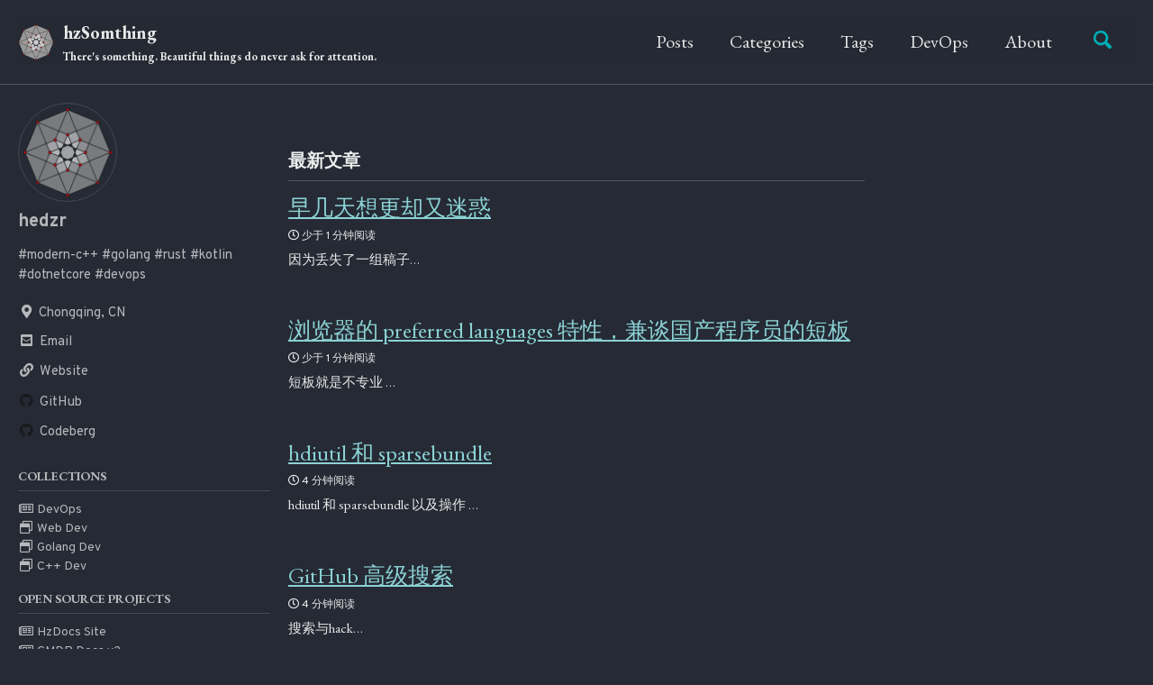

--- FILE ---
content_type: text/html; charset=utf-8
request_url: https://hedzr.com/page4/
body_size: 12883
content:
<!doctype html>
<!--
  Minimal Mistakes Jekyll Theme 4.19.3 by Michael Rose
  Copyright 2013-2019 Michael Rose - mademistakes.com | @mmistakes
  Free for personal and commercial use under the MIT license
  https://github.com/mmistakes/minimal-mistakes/blob/master/LICENSE
-->
<html lang="zh" class="no-js">
  <head>
    <meta charset="utf-8">

<!-- begin _includes/seo.html --><title>hzSomthing - 页面 4</title>
<meta name="description" content="There’s something, recording by hedzr.">


  <meta name="author" content="hedzr">


<meta property="og:type" content="website">
<meta property="og:locale" content="zh_CN">
<meta property="og:site_name" content="hzSomthing">
<meta property="og:title" content="hzSomthing">
<meta property="og:url" content="https://hedzr.com/page4/">


  <meta property="og:description" content="There’s something, recording by hedzr.">



  <meta property="og:image" content="https://hedzr.com/assets/appicons/favicon-tw-128.png">



  <meta name="twitter:site" content="@hedzr13">
  <meta name="twitter:title" content="hzSomthing">
  <meta name="twitter:description" content="There’s something, recording by hedzr.">
  <meta name="twitter:url" content="https://hedzr.com/page4/">

  
    <meta name="twitter:card" content="summary">
    
      <meta name="twitter:image" content="https://hedzr.com/assets/appicons/favicon-tw-128.png">
    
  

  







  

  


<link rel="canonical" href="https://hedzr.com/page4/">


  <link rel="prev" href="https://hedzr.com/page3/">


  <link rel="next" href="https://hedzr.com/page5/">


<script type="application/ld+json">
  {
    "@context": "https://schema.org",
    
      "@type": "Person",
      "name": "hedzr",
      "url": "https://hedzr.com/"
    
  }
</script>






<!-- end _includes/seo.html -->


<link href="/feed.xml" type="application/atom+xml" rel="alternate" title="hzSomthing Feed">

<!-- https://t.co/dKP3o1e -->
<meta name="viewport" content="width=device-width, initial-scale=1.0">

<script>
  document.documentElement.className = document.documentElement.className.replace(/\bno-js\b/g, '') + ' js ';
</script>

<!-- For all browsers -->
<link rel="stylesheet" href="/assets/css/main.css?t=.13941367">
<link rel="stylesheet" href="https://cdn.jsdelivr.net/npm/@fortawesome/fontawesome-free@5/css/all.min.css">

<!--[if IE]>
  <style>
    /* old IE unsupported flexbox fixes */
    .greedy-nav .site-title {
      padding-right: 3em;
    }
    .greedy-nav button {
      position: absolute;
      top: 0;
      right: 0;
      height: 100%;
    }
  </style>
<![endif]-->


    <!-- start custom head snippets -->

<!-- <link rel="preconnect" href="https://fonts.googleapis.com">
<link rel="preconnect" href="https://fonts.gstatic.com" crossorigin>
<link href="https://fonts.googleapis.com/css2?family=Gayathri:wght@100;400;700&family=Merriweather:ital,wght@0,300;0,400;0,700;0,900;1,300;1,400;1,700;1,900&family=Overpass:ital,wght@0,100;0,200;0,300;0,400;0,500;0,600;0,700;1,100;1,200;1,300;1,400;1,500;1,600;1,700&family=Playfair+Display:ital,wght@0,400;0,500;0,600;0,700;0,800;0,900;1,400;1,500;1,600;1,700;1,800;1,900&display=swap" rel="stylesheet"> -->
<!--
  family=Abhaya+Libre:wght@400;500;600;700;800&family=Alegreya:ital,wght@0,400;0,500;0,600;0,700;0,800;0,900;1,400;1,500;1,600;1,700;1,800;1,900&family=Cormorant+Garamond:ital,wght@0,300;0,400;0,500;0,600;0,700;1,300;1,400;1,500;1,600;1,700&
  @import url('https://fonts.googleapis.com/css2?family=Gayathri:wght@100;400;700&family=Merriweather:ital,wght@0,300;0,400;0,700;0,900;1,300;1,400;1,700;1,900&family=Overpass:ital,wght@0,100;0,200;0,300;0,400;0,600;0,700;0,800;0,900;1,100;1,200;1,300;1,400;1,600;1,700;1,800;1,900&family=Playfair+Display:ital,wght@0,400;0,500;0,600;0,700;0,800;0,900;1,400;1,500;1,600;1,700;1,800;1,900&display=swap');
-->
<!-- <link href="//db.onlinewebfonts.com/c/2bdc8fe82a76b8d30126b56a085ac763?family=Copernicus" rel="stylesheet" type="text/css"/> -->

<!-- insert favicons. use https://realfavicongenerator.net/ -->
<link rel="apple-touch-icon" sizes="57x57" href="/assets/appicons/apple-icon-57x57.png?v=1.67">
<link rel="apple-touch-icon" sizes="60x60" href="/assets/appicons/apple-icon-60x60.png?v=1.67">
<link rel="apple-touch-icon" sizes="72x72" href="/assets/appicons/apple-icon-72x72.png?v=1.67">
<link rel="apple-touch-icon" sizes="76x76" href="/assets/appicons/apple-icon-76x76.png?v=1.67">
<link rel="apple-touch-icon" sizes="114x114" href="/assets/appicons/apple-icon-114x114.png?v=1.67">
<link rel="apple-touch-icon" sizes="120x120" href="/assets/appicons/apple-icon-120x120.png?v=1.67">
<link rel="apple-touch-icon" sizes="144x144" href="/assets/appicons/apple-icon-144x144.png?v=1.67">
<link rel="apple-touch-icon" sizes="152x152" href="/assets/appicons/apple-icon-152x152.png?v=1.67">
<link rel="apple-touch-icon" sizes="180x180" href="/assets/appicons/apple-icon-180x180.png?v=1.67">
<link rel="icon" type="image/png" sizes="192x192"  href="/assets/appicons/android-icon-192x192.png?v=1.67">
<link rel="icon" type="image/png" sizes="32x32" href="/assets/appicons/favicon-32x32.png?v=1.67">
<link rel="icon" type="image/png" sizes="96x96" href="/assets/appicons/favicon-96x96.png?v=1.67">
<link rel="icon" type="image/png" sizes="16x16" href="/assets/appicons/favicon-16x16.png?v=1.67">
<link rel="manifest" href="/assets/appicons/manifest.json?v=1.67">
<meta name="msapplication-TileColor" content="#f1f1f3">
<meta name="msapplication-TileImage" content="/assets/appicons/ms-icon-144x144.png?v=1.67">
<meta name="theme-color" content="#f1f1f3">
<link rel="mask-icon" href="/assets/appicons/safari-pinned-tab.svg?v=0.01" color="#f1f1f3">

<!-- <script data-ad-client="ca-pub-9244986357511612" async src="https://pagead2.googlesyndication.com/pagead/js/adsbygoogle.js"></script> -->
<script async src="https://pagead2.googlesyndication.com/pagead/js/adsbygoogle.js?client=ca-pub-9244986357511612" crossorigin="anonymous"></script>
<script async src="https://fundingchoicesmessages.google.com/i/pub-9244986357511612?ers=1" nonce="G1ygYzUjXTZC_shbzvaBNQ"></script><script nonce="G1ygYzUjXTZC_shbzvaBNQ">(function() {function signalGooglefcPresent() {if (!window.frames['googlefcPresent']) {if (document.body) {const iframe = document.createElement('iframe'); iframe.style = 'width: 0; height: 0; border: none; z-index: -1000; left: -1000px; top: -1000px;'; iframe.style.display = 'none'; iframe.name = 'googlefcPresent'; document.body.appendChild(iframe);} else {setTimeout(signalGooglefcPresent, 0);}}}signalGooglefcPresent();})();</script>
<script>(function(){'use strict';function aa(a){var b=0;return function(){return b<a.length?{done:!1,value:a[b++]}:{done:!0}}}var ba="function"==typeof Object.defineProperties?Object.defineProperty:function(a,b,c){if(a==Array.prototype||a==Object.prototype)return a;a[b]=c.value;return a};
  function ea(a){a=["object"==typeof globalThis&&globalThis,a,"object"==typeof window&&window,"object"==typeof self&&self,"object"==typeof global&&global];for(var b=0;b<a.length;++b){var c=a[b];if(c&&c.Math==Math)return c}throw Error("Cannot find global object");}var fa=ea(this);function ha(a,b){if(b)a:{var c=fa;a=a.split(".");for(var d=0;d<a.length-1;d++){var e=a[d];if(!(e in c))break a;c=c[e]}a=a[a.length-1];d=c[a];b=b(d);b!=d&&null!=b&&ba(c,a,{configurable:!0,writable:!0,value:b})}}
  var ia="function"==typeof Object.create?Object.create:function(a){function b(){}b.prototype=a;return new b},l;if("function"==typeof Object.setPrototypeOf)l=Object.setPrototypeOf;else{var m;a:{var ja={a:!0},ka={};try{ka.__proto__=ja;m=ka.a;break a}catch(a){}m=!1}l=m?function(a,b){a.__proto__=b;if(a.__proto__!==b)throw new TypeError(a+" is not extensible");return a}:null}var la=l;
  function n(a,b){a.prototype=ia(b.prototype);a.prototype.constructor=a;if(la)la(a,b);else for(var c in b)if("prototype"!=c)if(Object.defineProperties){var d=Object.getOwnPropertyDescriptor(b,c);d&&Object.defineProperty(a,c,d)}else a[c]=b[c];a.A=b.prototype}function ma(){for(var a=Number(this),b=[],c=a;c<arguments.length;c++)b[c-a]=arguments[c];return b}
  var na="function"==typeof Object.assign?Object.assign:function(a,b){for(var c=1;c<arguments.length;c++){var d=arguments[c];if(d)for(var e in d)Object.prototype.hasOwnProperty.call(d,e)&&(a[e]=d[e])}return a};ha("Object.assign",function(a){return a||na});/*
  
   Copyright The Closure Library Authors.
   SPDX-License-Identifier: Apache-2.0
  */
  var p=this||self;function q(a){return a};var t,u;a:{for(var oa=["CLOSURE_FLAGS"],v=p,x=0;x<oa.length;x++)if(v=v[oa[x]],null==v){u=null;break a}u=v}var pa=u&&u[610401301];t=null!=pa?pa:!1;var z,qa=p.navigator;z=qa?qa.userAgentData||null:null;function A(a){return t?z?z.brands.some(function(b){return(b=b.brand)&&-1!=b.indexOf(a)}):!1:!1}function B(a){var b;a:{if(b=p.navigator)if(b=b.userAgent)break a;b=""}return-1!=b.indexOf(a)};function C(){return t?!!z&&0<z.brands.length:!1}function D(){return C()?A("Chromium"):(B("Chrome")||B("CriOS"))&&!(C()?0:B("Edge"))||B("Silk")};var ra=C()?!1:B("Trident")||B("MSIE");!B("Android")||D();D();B("Safari")&&(D()||(C()?0:B("Coast"))||(C()?0:B("Opera"))||(C()?0:B("Edge"))||(C()?A("Microsoft Edge"):B("Edg/"))||C()&&A("Opera"));var sa={},E=null;var ta="undefined"!==typeof Uint8Array,ua=!ra&&"function"===typeof btoa;var F="function"===typeof Symbol&&"symbol"===typeof Symbol()?Symbol():void 0,G=F?function(a,b){a[F]|=b}:function(a,b){void 0!==a.g?a.g|=b:Object.defineProperties(a,{g:{value:b,configurable:!0,writable:!0,enumerable:!1}})};function va(a){var b=H(a);1!==(b&1)&&(Object.isFrozen(a)&&(a=Array.prototype.slice.call(a)),I(a,b|1))}
  var H=F?function(a){return a[F]|0}:function(a){return a.g|0},J=F?function(a){return a[F]}:function(a){return a.g},I=F?function(a,b){a[F]=b}:function(a,b){void 0!==a.g?a.g=b:Object.defineProperties(a,{g:{value:b,configurable:!0,writable:!0,enumerable:!1}})};function wa(){var a=[];G(a,1);return a}function xa(a,b){I(b,(a|0)&-99)}function K(a,b){I(b,(a|34)&-73)}function L(a){a=a>>11&1023;return 0===a?536870912:a};var M={};function N(a){return null!==a&&"object"===typeof a&&!Array.isArray(a)&&a.constructor===Object}var O,ya=[];I(ya,39);O=Object.freeze(ya);var P;function Q(a,b){P=b;a=new a(b);P=void 0;return a}
  function R(a,b,c){null==a&&(a=P);P=void 0;if(null==a){var d=96;c?(a=[c],d|=512):a=[];b&&(d=d&-2095105|(b&1023)<<11)}else{if(!Array.isArray(a))throw Error();d=H(a);if(d&64)return a;d|=64;if(c&&(d|=512,c!==a[0]))throw Error();a:{c=a;var e=c.length;if(e){var f=e-1,g=c[f];if(N(g)){d|=256;b=(d>>9&1)-1;e=f-b;1024<=e&&(za(c,b,g),e=1023);d=d&-2095105|(e&1023)<<11;break a}}b&&(g=(d>>9&1)-1,b=Math.max(b,e-g),1024<b&&(za(c,g,{}),d|=256,b=1023),d=d&-2095105|(b&1023)<<11)}}I(a,d);return a}
  function za(a,b,c){for(var d=1023+b,e=a.length,f=d;f<e;f++){var g=a[f];null!=g&&g!==c&&(c[f-b]=g)}a.length=d+1;a[d]=c};function Aa(a){switch(typeof a){case "number":return isFinite(a)?a:String(a);case "boolean":return a?1:0;case "object":if(a&&!Array.isArray(a)&&ta&&null!=a&&a instanceof Uint8Array){if(ua){for(var b="",c=0,d=a.length-10240;c<d;)b+=String.fromCharCode.apply(null,a.subarray(c,c+=10240));b+=String.fromCharCode.apply(null,c?a.subarray(c):a);a=btoa(b)}else{void 0===b&&(b=0);if(!E){E={};c="ABCDEFGHIJKLMNOPQRSTUVWXYZabcdefghijklmnopqrstuvwxyz0123456789".split("");d=["+/=","+/","-_=","-_.","-_"];for(var e=
  0;5>e;e++){var f=c.concat(d[e].split(""));sa[e]=f;for(var g=0;g<f.length;g++){var h=f[g];void 0===E[h]&&(E[h]=g)}}}b=sa[b];c=Array(Math.floor(a.length/3));d=b[64]||"";for(e=f=0;f<a.length-2;f+=3){var k=a[f],w=a[f+1];h=a[f+2];g=b[k>>2];k=b[(k&3)<<4|w>>4];w=b[(w&15)<<2|h>>6];h=b[h&63];c[e++]=g+k+w+h}g=0;h=d;switch(a.length-f){case 2:g=a[f+1],h=b[(g&15)<<2]||d;case 1:a=a[f],c[e]=b[a>>2]+b[(a&3)<<4|g>>4]+h+d}a=c.join("")}return a}}return a};function Ba(a,b,c){a=Array.prototype.slice.call(a);var d=a.length,e=b&256?a[d-1]:void 0;d+=e?-1:0;for(b=b&512?1:0;b<d;b++)a[b]=c(a[b]);if(e){b=a[b]={};for(var f in e)Object.prototype.hasOwnProperty.call(e,f)&&(b[f]=c(e[f]))}return a}function Da(a,b,c,d,e,f){if(null!=a){if(Array.isArray(a))a=e&&0==a.length&&H(a)&1?void 0:f&&H(a)&2?a:Ea(a,b,c,void 0!==d,e,f);else if(N(a)){var g={},h;for(h in a)Object.prototype.hasOwnProperty.call(a,h)&&(g[h]=Da(a[h],b,c,d,e,f));a=g}else a=b(a,d);return a}}
  function Ea(a,b,c,d,e,f){var g=d||c?H(a):0;d=d?!!(g&32):void 0;a=Array.prototype.slice.call(a);for(var h=0;h<a.length;h++)a[h]=Da(a[h],b,c,d,e,f);c&&c(g,a);return a}function Fa(a){return a.s===M?a.toJSON():Aa(a)};function Ga(a,b,c){c=void 0===c?K:c;if(null!=a){if(ta&&a instanceof Uint8Array)return b?a:new Uint8Array(a);if(Array.isArray(a)){var d=H(a);if(d&2)return a;if(b&&!(d&64)&&(d&32||0===d))return I(a,d|34),a;a=Ea(a,Ga,d&4?K:c,!0,!1,!0);b=H(a);b&4&&b&2&&Object.freeze(a);return a}a.s===M&&(b=a.h,c=J(b),a=c&2?a:Q(a.constructor,Ha(b,c,!0)));return a}}function Ha(a,b,c){var d=c||b&2?K:xa,e=!!(b&32);a=Ba(a,b,function(f){return Ga(f,e,d)});G(a,32|(c?2:0));return a};function Ia(a,b){a=a.h;return Ja(a,J(a),b)}function Ja(a,b,c,d){if(-1===c)return null;if(c>=L(b)){if(b&256)return a[a.length-1][c]}else{var e=a.length;if(d&&b&256&&(d=a[e-1][c],null!=d))return d;b=c+((b>>9&1)-1);if(b<e)return a[b]}}function Ka(a,b,c,d,e){var f=L(b);if(c>=f||e){e=b;if(b&256)f=a[a.length-1];else{if(null==d)return;f=a[f+((b>>9&1)-1)]={};e|=256}f[c]=d;e&=-1025;e!==b&&I(a,e)}else a[c+((b>>9&1)-1)]=d,b&256&&(d=a[a.length-1],c in d&&delete d[c]),b&1024&&I(a,b&-1025)}
  function La(a,b){var c=Ma;var d=void 0===d?!1:d;var e=a.h;var f=J(e),g=Ja(e,f,b,d);var h=!1;if(null==g||"object"!==typeof g||(h=Array.isArray(g))||g.s!==M)if(h){var k=h=H(g);0===k&&(k|=f&32);k|=f&2;k!==h&&I(g,k);c=new c(g)}else c=void 0;else c=g;c!==g&&null!=c&&Ka(e,f,b,c,d);e=c;if(null==e)return e;a=a.h;f=J(a);f&2||(g=e,c=g.h,h=J(c),g=h&2?Q(g.constructor,Ha(c,h,!1)):g,g!==e&&(e=g,Ka(a,f,b,e,d)));return e}function Na(a,b){a=Ia(a,b);return null==a||"string"===typeof a?a:void 0}
  function Oa(a,b){a=Ia(a,b);return null!=a?a:0}function S(a,b){a=Na(a,b);return null!=a?a:""};function T(a,b,c){this.h=R(a,b,c)}T.prototype.toJSON=function(){var a=Ea(this.h,Fa,void 0,void 0,!1,!1);return Pa(this,a,!0)};T.prototype.s=M;T.prototype.toString=function(){return Pa(this,this.h,!1).toString()};
  function Pa(a,b,c){var d=a.constructor.v,e=L(J(c?a.h:b)),f=!1;if(d){if(!c){b=Array.prototype.slice.call(b);var g;if(b.length&&N(g=b[b.length-1]))for(f=0;f<d.length;f++)if(d[f]>=e){Object.assign(b[b.length-1]={},g);break}f=!0}e=b;c=!c;g=J(a.h);a=L(g);g=(g>>9&1)-1;for(var h,k,w=0;w<d.length;w++)if(k=d[w],k<a){k+=g;var r=e[k];null==r?e[k]=c?O:wa():c&&r!==O&&va(r)}else h||(r=void 0,e.length&&N(r=e[e.length-1])?h=r:e.push(h={})),r=h[k],null==h[k]?h[k]=c?O:wa():c&&r!==O&&va(r)}d=b.length;if(!d)return b;
  var Ca;if(N(h=b[d-1])){a:{var y=h;e={};c=!1;for(var ca in y)Object.prototype.hasOwnProperty.call(y,ca)&&(a=y[ca],Array.isArray(a)&&a!=a&&(c=!0),null!=a?e[ca]=a:c=!0);if(c){for(var rb in e){y=e;break a}y=null}}y!=h&&(Ca=!0);d--}for(;0<d;d--){h=b[d-1];if(null!=h)break;var cb=!0}if(!Ca&&!cb)return b;var da;f?da=b:da=Array.prototype.slice.call(b,0,d);b=da;f&&(b.length=d);y&&b.push(y);return b};function Qa(a){return function(b){if(null==b||""==b)b=new a;else{b=JSON.parse(b);if(!Array.isArray(b))throw Error(void 0);G(b,32);b=Q(a,b)}return b}};function Ra(a){this.h=R(a)}n(Ra,T);var Sa=Qa(Ra);var U;function V(a){this.g=a}V.prototype.toString=function(){return this.g+""};var Ta={};function Ua(){return Math.floor(2147483648*Math.random()).toString(36)+Math.abs(Math.floor(2147483648*Math.random())^Date.now()).toString(36)};function Va(a,b){b=String(b);"application/xhtml+xml"===a.contentType&&(b=b.toLowerCase());return a.createElement(b)}function Wa(a){this.g=a||p.document||document}Wa.prototype.appendChild=function(a,b){a.appendChild(b)};/*
  
   SPDX-License-Identifier: Apache-2.0
  */
  function Xa(a,b){a.src=b instanceof V&&b.constructor===V?b.g:"type_error:TrustedResourceUrl";var c,d;(c=(b=null==(d=(c=(a.ownerDocument&&a.ownerDocument.defaultView||window).document).querySelector)?void 0:d.call(c,"script[nonce]"))?b.nonce||b.getAttribute("nonce")||"":"")&&a.setAttribute("nonce",c)};function Ya(a){a=void 0===a?document:a;return a.createElement("script")};function Za(a,b,c,d,e,f){try{var g=a.g,h=Ya(g);h.async=!0;Xa(h,b);g.head.appendChild(h);h.addEventListener("load",function(){e();d&&g.head.removeChild(h)});h.addEventListener("error",function(){0<c?Za(a,b,c-1,d,e,f):(d&&g.head.removeChild(h),f())})}catch(k){f()}};var $a=p.atob("aHR0cHM6Ly93d3cuZ3N0YXRpYy5jb20vaW1hZ2VzL2ljb25zL21hdGVyaWFsL3N5c3RlbS8xeC93YXJuaW5nX2FtYmVyXzI0ZHAucG5n"),ab=p.atob("WW91IGFyZSBzZWVpbmcgdGhpcyBtZXNzYWdlIGJlY2F1c2UgYWQgb3Igc2NyaXB0IGJsb2NraW5nIHNvZnR3YXJlIGlzIGludGVyZmVyaW5nIHdpdGggdGhpcyBwYWdlLg=="),bb=p.atob("RGlzYWJsZSBhbnkgYWQgb3Igc2NyaXB0IGJsb2NraW5nIHNvZnR3YXJlLCB0aGVuIHJlbG9hZCB0aGlzIHBhZ2Uu");function db(a,b,c){this.i=a;this.l=new Wa(this.i);this.g=null;this.j=[];this.m=!1;this.u=b;this.o=c}
  function eb(a){if(a.i.body&&!a.m){var b=function(){fb(a);p.setTimeout(function(){return gb(a,3)},50)};Za(a.l,a.u,2,!0,function(){p[a.o]||b()},b);a.m=!0}}
  function fb(a){for(var b=W(1,5),c=0;c<b;c++){var d=X(a);a.i.body.appendChild(d);a.j.push(d)}b=X(a);b.style.bottom="0";b.style.left="0";b.style.position="fixed";b.style.width=W(100,110).toString()+"%";b.style.zIndex=W(2147483544,2147483644).toString();b.style["background-color"]=hb(249,259,242,252,219,229);b.style["box-shadow"]="0 0 12px #888";b.style.color=hb(0,10,0,10,0,10);b.style.display="flex";b.style["justify-content"]="center";b.style["font-family"]="Roboto, Arial";c=X(a);c.style.width=W(80,
  85).toString()+"%";c.style.maxWidth=W(750,775).toString()+"px";c.style.margin="24px";c.style.display="flex";c.style["align-items"]="flex-start";c.style["justify-content"]="center";d=Va(a.l.g,"IMG");d.className=Ua();d.src=$a;d.alt="Warning icon";d.style.height="24px";d.style.width="24px";d.style["padding-right"]="16px";var e=X(a),f=X(a);f.style["font-weight"]="bold";f.textContent=ab;var g=X(a);g.textContent=bb;Y(a,e,f);Y(a,e,g);Y(a,c,d);Y(a,c,e);Y(a,b,c);a.g=b;a.i.body.appendChild(a.g);b=W(1,5);for(c=
  0;c<b;c++)d=X(a),a.i.body.appendChild(d),a.j.push(d)}function Y(a,b,c){for(var d=W(1,5),e=0;e<d;e++){var f=X(a);b.appendChild(f)}b.appendChild(c);c=W(1,5);for(d=0;d<c;d++)e=X(a),b.appendChild(e)}function W(a,b){return Math.floor(a+Math.random()*(b-a))}function hb(a,b,c,d,e,f){return"rgb("+W(Math.max(a,0),Math.min(b,255)).toString()+","+W(Math.max(c,0),Math.min(d,255)).toString()+","+W(Math.max(e,0),Math.min(f,255)).toString()+")"}function X(a){a=Va(a.l.g,"DIV");a.className=Ua();return a}
  function gb(a,b){0>=b||null!=a.g&&0!=a.g.offsetHeight&&0!=a.g.offsetWidth||(ib(a),fb(a),p.setTimeout(function(){return gb(a,b-1)},50))}
  function ib(a){var b=a.j;var c="undefined"!=typeof Symbol&&Symbol.iterator&&b[Symbol.iterator];if(c)b=c.call(b);else if("number"==typeof b.length)b={next:aa(b)};else throw Error(String(b)+" is not an iterable or ArrayLike");for(c=b.next();!c.done;c=b.next())(c=c.value)&&c.parentNode&&c.parentNode.removeChild(c);a.j=[];(b=a.g)&&b.parentNode&&b.parentNode.removeChild(b);a.g=null};function jb(a,b,c,d,e){function f(k){document.body?g(document.body):0<k?p.setTimeout(function(){f(k-1)},e):b()}function g(k){k.appendChild(h);p.setTimeout(function(){h?(0!==h.offsetHeight&&0!==h.offsetWidth?b():a(),h.parentNode&&h.parentNode.removeChild(h)):a()},d)}var h=kb(c);f(3)}function kb(a){var b=document.createElement("div");b.className=a;b.style.width="1px";b.style.height="1px";b.style.position="absolute";b.style.left="-10000px";b.style.top="-10000px";b.style.zIndex="-10000";return b};function Ma(a){this.h=R(a)}n(Ma,T);function lb(a){this.h=R(a)}n(lb,T);var mb=Qa(lb);function nb(a){a=Na(a,4)||"";if(void 0===U){var b=null;var c=p.trustedTypes;if(c&&c.createPolicy){try{b=c.createPolicy("goog#html",{createHTML:q,createScript:q,createScriptURL:q})}catch(d){p.console&&p.console.error(d.message)}U=b}else U=b}a=(b=U)?b.createScriptURL(a):a;return new V(a,Ta)};function ob(a,b){this.m=a;this.o=new Wa(a.document);this.g=b;this.j=S(this.g,1);this.u=nb(La(this.g,2));this.i=!1;b=nb(La(this.g,13));this.l=new db(a.document,b,S(this.g,12))}ob.prototype.start=function(){pb(this)};
  function pb(a){qb(a);Za(a.o,a.u,3,!1,function(){a:{var b=a.j;var c=p.btoa(b);if(c=p[c]){try{var d=Sa(p.atob(c))}catch(e){b=!1;break a}b=b===Na(d,1)}else b=!1}b?Z(a,S(a.g,14)):(Z(a,S(a.g,8)),eb(a.l))},function(){jb(function(){Z(a,S(a.g,7));eb(a.l)},function(){return Z(a,S(a.g,6))},S(a.g,9),Oa(a.g,10),Oa(a.g,11))})}function Z(a,b){a.i||(a.i=!0,a=new a.m.XMLHttpRequest,a.open("GET",b,!0),a.send())}function qb(a){var b=p.btoa(a.j);a.m[b]&&Z(a,S(a.g,5))};(function(a,b){p[a]=function(){var c=ma.apply(0,arguments);p[a]=function(){};b.apply(null,c)}})("__h82AlnkH6D91__",function(a){"function"===typeof window.atob&&(new ob(window,mb(window.atob(a)))).start()});}).call(this);
  
  window.__h82AlnkH6D91__("[base64]/[base64]/[base64]/[base64]");</script>
  
<!-- Cloudflare Web Analytics --><script defer src='https://static.cloudflareinsights.com/beacon.min.js' data-cf-beacon='{"token": "7681cbee52cc43e39060f9e3fda7a815"}'></script><!-- End Cloudflare Web Analytics -->

<!-- end custom head snippets -->
  </head>

  <body class="layout--home">
    <nav class="skip-links">
  <h2 class="screen-reader-text">Skip links</h2>
  <ul>
    <li><a href="#site-nav" class="screen-reader-shortcut">Skip to primary navigation</a></li>
    <li><a href="#main" class="screen-reader-shortcut">Skip to content</a></li>
    <li><a href="#footer" class="screen-reader-shortcut">Skip to footer</a></li>
  </ul>
</nav>

    <!--[if lt IE 9]>
<div class="notice--danger align-center" style="margin: 0;">You are using an <strong>outdated</strong> browser. Please <a href="https://browsehappy.com/">upgrade your browser</a> to improve your experience.</div>
<![endif]-->

    

<div class="masthead">
  <div class="masthead__inner-wrap">
    <div class="masthead__menu">
      <nav id="site-nav" class="greedy-nav">
        
          <a class="site-logo" href="/"><img src="/assets/images/88x88.logo.png" alt=""></a>
        
        <a class="site-title" href="/">
          hzSomthing
          <span class="site-subtitle">There's something. Beautiful things do never ask for attention.</span>
        </a>
        <ul class="visible-links"><li class="masthead__menu-item">
              <a href="/year-archive/">Posts</a>
            </li><li class="masthead__menu-item">
              <a href="/categories/">Categories</a>
            </li><li class="masthead__menu-item">
              <a href="/tags/">Tags</a>
            </li><li class="masthead__menu-item">
              <a href="/devops/">DevOps</a>
            </li><li class="masthead__menu-item">
              <a href="/about">About</a>
            </li></ul>
        
        <button class="search__toggle" type="button">
          <span class="visually-hidden">Toggle search</span>
          <svg class="icon" width="16" height="16" xmlns="http://www.w3.org/2000/svg" viewBox="0 0 15.99 16">
            <path d="M15.5,13.12L13.19,10.8a1.69,1.69,0,0,0-1.28-.55l-0.06-.06A6.5,6.5,0,0,0,5.77,0,6.5,6.5,0,0,0,2.46,11.59a6.47,6.47,0,0,0,7.74.26l0.05,0.05a1.65,1.65,0,0,0,.5,1.24l2.38,2.38A1.68,1.68,0,0,0,15.5,13.12ZM6.4,2A4.41,4.41,0,1,1,2,6.4,4.43,4.43,0,0,1,6.4,2Z" transform="translate(-.01)"></path>
          </svg>
        </button>
        
        <button class="greedy-nav__toggle hidden" type="button">
          <span class="visually-hidden">切换菜单</span>
          <div class="navicon"></div>
        </button>
        <ul class="hidden-links hidden"></ul>
      </nav>
    </div>
  </div>
</div>


    <div class="initial-content">
      


  


<div id="main" role="main">
  
  <div class="sidebar sticky">
  


<div itemscope itemtype="https://schema.org/Person">

  
    <div class="author__avatar">
      
        <img src="https://avatars1.githubusercontent.com/u/12786150?s=400&v=4" alt="hedzr" itemprop="image">
      
    </div>
  

  <div class="author__content">
    
      <h3 class="author__name" itemprop="name">hedzr</h3>
    
    
      <div class="author__bio" itemprop="description">
        <p>#modern-c++ #golang #rust #kotlin #dotnetcore #devops</p>

      </div>
    
  </div>

  <div class="author__urls-wrapper">
    <button class="btn btn--inverse">关注</button>
    <ul class="author__urls social-icons">
      
        <li itemprop="homeLocation" itemscope itemtype="https://schema.org/Place">
          <i class="fas fa-fw fa-map-marker-alt" aria-hidden="true"></i> <span itemprop="name">Chongqing, CN</span>
        </li>
      

      
        
          
            <li><a href="/cdn-cgi/l/email-protection#177f72736d65577362747c3974787a" rel="nofollow noopener noreferrer"><i class="fas fa-fw fa-envelope-square" aria-hidden="true"></i><span class="label">Email</span></a></li>
          
        
          
            <li><a href="https://hedzr.com" rel="nofollow noopener noreferrer"><i class="fas fa-fw fa-link" aria-hidden="true"></i><span class="label">Website</span></a></li>
          
        
          
        
          
        
          
            <li><a href="https://github.com/hedzr" rel="nofollow noopener noreferrer"><i class="fab fa-fw fa-github" aria-hidden="true"></i><span class="label">GitHub</span></a></li>
          
        
          
            <li><a href="https://codeberg.org/hedzr" rel="nofollow noopener noreferrer"><i class="fab fa-fw fa-github" aria-hidden="true"></i><span class="label">Codeberg</span></a></li>
          
        
          
        
      

      

      

      

      

      

      

      

      

      

      

      

      

      

      

      

      

      

      

      

      

      

      

      

      

      <!--
  <li>
    <a href="http://link-to-whatever-social-network.com/user/" itemprop="sameAs" rel="nofollow noopener noreferrer">
      <i class="fas fa-fw" aria-hidden="true"></i> Custom Social Profile Link
    </a>
  </li>
-->
    </ul>
  </div>
</div>

  
    
      
      
      
      
    
    
      

<nav class="nav__list">
  
  <input id="ac-toc" name="accordion-toc" type="checkbox" />
  <label for="ac-toc">切换菜单</label>
  <ul class="nav__items">
    
      <li>
        
          <span class="nav__sub-title">Collections</span>
        

        
        <ul>
          
            <a href="/devops/">
              <li>
              <i class="far fa-fw fa-newspaper" aria-hidden="true"></i>
              
              DevOps</a></li>
          
            <a href="/web-dev/">
              <li>
              <i class="far fa-fw fa-window-restore" aria-hidden="true"></i>
              
              Web Dev</a></li>
          
            <a href="/golang/">
              <li>
              <i class="far fa-fw fa-window-restore" aria-hidden="true"></i>
              
              Golang Dev</a></li>
          
            <a href="/cxx/">
              <li>
              <i class="far fa-fw fa-window-restore" aria-hidden="true"></i>
              
              C++ Dev</a></li>
          
        </ul>
        
      </li>
    
      <li>
        
          <span class="nav__sub-title">Open Source Projects</span>
        

        
        <ul>
          
            <a href="https://docs.hedzr.com/">
              <li>
              <i class="far fa-fw fa-newspaper" aria-hidden="true"></i>
              
              HzDocs Site</a></li>
          
            <a href="https://docs.hedzr.com/docs/cmdr.v2/">
              <li>
              <i class="far fa-fw fa-newspaper" aria-hidden="true"></i>
              
              CMDR Docs v2</a></li>
          
            <a href="/cmdr-docs/">
              <li>
              <i class="far fa-fw fa-newspaper" aria-hidden="true"></i>
              
              CMDR Docs v1 (Obseleted)</a></li>
          
            <a href="/mirror-list/">
              <li>
              <i class="far fa-fw fa-window-restore" aria-hidden="true"></i>
              
              Mirror-list</a></li>
          
        </ul>
        
      </li>
    
      <li>
        
          <span class="nav__sub-title">Meta</span>
        

        
        <ul>
          
            <a href="/license/">
              <li>
              <i class="far fa-fw fa-copyright" aria-hidden="true"></i>
              
              License</a></li>
          
            <a href="/terms/">
              <li>
              <i class="far fa-fw fa-flag" aria-hidden="true"></i>
              
              Terms & Privacy Policy</a></li>
          
        </ul>
        
      </li>
    
  </ul>
</nav>
    
  
  </div>



  <div class="archive">
    
      <h1 id="page-title" class="page__title"></h1>
    
    

<h3 class="archive__subtitle">最新文章</h3>




  



<div class="list__item">
  <article class="archive__item" itemscope itemtype="https://schema.org/CreativeWork">
    
    <h2 class="archive__item-title" itemprop="headline">
      
        <a href="/life/style/after-long-time-of-blocked/" rel="permalink">早几天想更却又迷惑
</a>
      
    </h2>
    
      <p class="page__meta"><i class="far fa-clock" aria-hidden="true"></i> 




  少于 1 分钟阅读

</p>
    
    <p class="archive__item-excerpt" itemprop="description">因为丢失了一组稿子…
</p>
  </article>
</div>


  



<div class="list__item">
  <article class="archive__item" itemscope itemtype="https://schema.org/CreativeWork">
    
    <h2 class="archive__item-title" itemprop="headline">
      
        <a href="/tech/nology/from-preferred-languages-we-have/" rel="permalink">浏览器的 preferred languages 特性，兼谈国产程序员的短板
</a>
      
    </h2>
    
      <p class="page__meta"><i class="far fa-clock" aria-hidden="true"></i> 




  少于 1 分钟阅读

</p>
    
    <p class="archive__item-excerpt" itemprop="description">短板就是不专业 …
</p>
  </article>
</div>


  



<div class="list__item">
  <article class="archive__item" itemscope itemtype="https://schema.org/CreativeWork">
    
    <h2 class="archive__item-title" itemprop="headline">
      
        <a href="/tech/nology/hdiutil-and-sparsebundle/" rel="permalink">hdiutil 和 sparsebundle
</a>
      
    </h2>
    
      <p class="page__meta"><i class="far fa-clock" aria-hidden="true"></i> 




  4 分钟阅读

</p>
    
    <p class="archive__item-excerpt" itemprop="description">hdiutil 和 sparsebundle 以及操作 …
</p>
  </article>
</div>


  



<div class="list__item">
  <article class="archive__item" itemscope itemtype="https://schema.org/CreativeWork">
    
    <h2 class="archive__item-title" itemprop="headline">
      
        <a href="/tech/nology/github-advanced-search/" rel="permalink">GitHub 高级搜索
</a>
      
    </h2>
    
      <p class="page__meta"><i class="far fa-clock" aria-hidden="true"></i> 




  4 分钟阅读

</p>
    
    <p class="archive__item-excerpt" itemprop="description">搜索与hack…
</p>
  </article>
</div>


  



<div class="list__item">
  <article class="archive__item" itemscope itemtype="https://schema.org/CreativeWork">
    
    <h2 class="archive__item-title" itemprop="headline">
      
        <a href="/life-style/diary/the-mid-autumn-festival-day/" rel="permalink">22中秋，自然神学
</a>
      
    </h2>
    
      <p class="page__meta"><i class="far fa-clock" aria-hidden="true"></i> 




  少于 1 分钟阅读

</p>
    
    <p class="archive__item-excerpt" itemprop="description">中秋佳节，天马行空…
</p>
  </article>
</div>


  



<div class="list__item">
  <article class="archive__item" itemscope itemtype="https://schema.org/CreativeWork">
    
    <h2 class="archive__item-title" itemprop="headline">
      
        <a href="/c++/algorithm/cxx17-trailing-return-type/" rel="permalink">cxx17 尾随返回类型
</a>
      
    </h2>
    
      <p class="page__meta"><i class="far fa-clock" aria-hidden="true"></i> 




  4 分钟阅读

</p>
    
    <p class="archive__item-excerpt" itemprop="description">C++11 起的“尾随返回类型”之我见…
</p>
  </article>
</div>


  



<div class="list__item">
  <article class="archive__item" itemscope itemtype="https://schema.org/CreativeWork">
    
    <h2 class="archive__item-title" itemprop="headline">
      
        <a href="/c++/algorithm/cxx17-thread-pool/" rel="permalink">cxx17 thread pool
</a>
      
    </h2>
    
      <p class="page__meta"><i class="far fa-clock" aria-hidden="true"></i> 




  3 分钟阅读

</p>
    
    <p class="archive__item-excerpt" itemprop="description">捞出两年多的旧文，把线程池拿来叙叙…
</p>
  </article>
</div>


  



<div class="list__item">
  <article class="archive__item" itemscope itemtype="https://schema.org/CreativeWork">
    
    <h2 class="archive__item-title" itemprop="headline">
      
        <a href="/c++/algorithm/about-legal-calendar-p6/" rel="permalink">关于历法的一系列知识整编 - P6
</a>
      
    </h2>
    
      <p class="page__meta"><i class="far fa-clock" aria-hidden="true"></i> 




  4 分钟阅读

</p>
    
    <p class="archive__item-excerpt" itemprop="description">历法知识整编 历法相关…
</p>
  </article>
</div>


  



<div class="list__item">
  <article class="archive__item" itemscope itemtype="https://schema.org/CreativeWork">
    
    <h2 class="archive__item-title" itemprop="headline">
      
        <a href="/c++/algorithm/about-legal-calendar-p5/" rel="permalink">关于历法的一系列知识整编 - P5
</a>
      
    </h2>
    
      <p class="page__meta"><i class="far fa-clock" aria-hidden="true"></i> 




  少于 1 分钟阅读

</p>
    
    <p class="archive__item-excerpt" itemprop="description">历法知识整编 授时与授时服务…
</p>
  </article>
</div>


  



<div class="list__item">
  <article class="archive__item" itemscope itemtype="https://schema.org/CreativeWork">
    
    <h2 class="archive__item-title" itemprop="headline">
      
        <a href="/c++/algorithm/about-legal-calendar-p4/" rel="permalink">关于历法的一系列知识整编 - P4
</a>
      
    </h2>
    
      <p class="page__meta"><i class="far fa-clock" aria-hidden="true"></i> 




  少于 1 分钟阅读

</p>
    
    <p class="archive__item-excerpt" itemprop="description">历法知识整编 依赖于物理量的时间标准…
</p>
  </article>
</div>




<nav class="pagination">
  
  <ul>
    
    
      
        <li><a href="/page3/">向前</a></li>
      
    

    
    
      <li><a href="/">1</a></li>
    

    
    

    
    
    

    
      
        
        
        
        <li><a href="/page2/">2</a></li>
      
    
      
        
        
        
        <li><a href="/page3/">3</a></li>
      
    
      
        <li><a href="/page4/" class="disabled current">4</a></li>
      
    
      
        
        
        
        <li><a href="/page5/">5</a></li>
      
    
      
        
        
        
        <li><a href="/page6/">6</a></li>
      
    

    
    
      <li><a href="#" class="disabled">&hellip;</a></li>
    

    
      <li><a href="/page17/">17</a></li>
    

    
    
      <li><a href="/page5/">向后</a></li>
    
  </ul>
</nav>



  </div>
</div>
    </div>

    
      <div class="search-content">
        <div class="search-content__inner-wrap"><form class="search-content__form" onkeydown="return event.key != 'Enter';">
    <label class="sr-only" for="search">
      Enter your search term...
    </label>
    <input type="search" id="search" class="search-input" tabindex="-1" placeholder="输入您要搜索的关键词..." />
  </form>
  <div id="results" class="results"></div></div>

      </div>
    

    <div id="footer" class="page__footer">
      <footer>
        <!-- start custom footer snippets -->
<script data-cfasync="false" src="/cdn-cgi/scripts/5c5dd728/cloudflare-static/email-decode.min.js"></script><script async src="https://www.googletagmanager.com/gtag/js?id=G-301DLP27SS"></script>
<script>
  window.dataLayer = window.dataLayer || [];
  function gtag(){dataLayer.push(arguments);}
  gtag('js', new Date());

  gtag('config', 'G-301DLP27SS',{
    'anonymize_ip': true,
  });
</script>
<!-- end custom footer snippets -->
        <div class="page__footer-follow">
  <ul class="social-icons">
    
      <li><strong>关注:</strong></li>
    

    
      
        
          <li><a href="https://twitter.com/hedzr13" rel="nofollow noopener noreferrer"><i class="fab fa-fw fa-twitter-square" aria-hidden="true"></i> Twitter</a></li>
        
      
        
      
        
          <li><a href="https://github.com/hedzr" rel="nofollow noopener noreferrer"><i class="fab fa-fw fa-github" aria-hidden="true"></i> GitHub</a></li>
        
      
        
          <li><a href="https://codeberg.org/hedzr" rel="nofollow noopener noreferrer"><i class="fab fa-fw fa-github" aria-hidden="true"></i> Codeberg</a></li>
        
      
        
      
        
      
        
      
    

    <li><a href="/feed.xml"><i class="fas fa-fw fa-rss-square" aria-hidden="true"></i> Feed</a></li>
  </ul>
</div>

<div class="page__footer-copyright">&copy; 2026 hedzr. 技术来自于 <a href="https://jekyllrb.com" rel="nofollow">Jekyll</a> &amp; <a href="https://mademistakes.com/work/minimal-mistakes-jekyll-theme/" rel="nofollow">Minimal Mistakes</a>.</div>

      </footer>
    </div>

    
  <script src="/assets/js/main.min.js?t=.11"></script>




<script src="/assets/js/lunr/lunr.min.js"></script>
<script src="/assets/js/lunr/lunr-store.js"></script>
<script src="/assets/js/lunr/lunr-en.js"></script>




  <script>
  var _gaq = _gaq || [];
  _gaq.push(['_setAccount', 'G-301DLP27SS']);
  
    _gaq.push(['_gat._anonymizeIp']);
  
  _gaq.push(['_trackPageview']);

  (function() {
    var ga = document.createElement('script'); ga.type = 'text/javascript'; ga.async = true;
    ga.src = ('https:' == document.location.protocol ? 'https://ssl' : 'http://www') + '.google-analytics.com/ga.js';
    var s = document.getElementsByTagName('script')[0]; s.parentNode.insertBefore(ga, s);
  })();
</script>








  </body>
</html>


--- FILE ---
content_type: text/html; charset=utf-8
request_url: https://www.google.com/recaptcha/api2/aframe
body_size: 267
content:
<!DOCTYPE HTML><html><head><meta http-equiv="content-type" content="text/html; charset=UTF-8"></head><body><script nonce="OiKb7pVS5WK2PbUxrqOADg">/** Anti-fraud and anti-abuse applications only. See google.com/recaptcha */ try{var clients={'sodar':'https://pagead2.googlesyndication.com/pagead/sodar?'};window.addEventListener("message",function(a){try{if(a.source===window.parent){var b=JSON.parse(a.data);var c=clients[b['id']];if(c){var d=document.createElement('img');d.src=c+b['params']+'&rc='+(localStorage.getItem("rc::a")?sessionStorage.getItem("rc::b"):"");window.document.body.appendChild(d);sessionStorage.setItem("rc::e",parseInt(sessionStorage.getItem("rc::e")||0)+1);localStorage.setItem("rc::h",'1769028006404');}}}catch(b){}});window.parent.postMessage("_grecaptcha_ready", "*");}catch(b){}</script></body></html>

--- FILE ---
content_type: application/javascript; charset=utf-8
request_url: https://hedzr.com/assets/js/lunr/lunr-en.js
body_size: 147
content:
var idx = lunr(function () {
  this.field('title')
  this.field('excerpt')
  this.field('categories')
  this.field('tags')
  this.ref('id')

  this.pipeline.remove(lunr.trimmer)

  for (var item in store) {
    this.add({
      title: store[item].title,
      excerpt: store[item].excerpt,
      categories: store[item].categories,
      tags: store[item].tags,
      id: item
    })
  }
});

$(document).ready(function() {
  $('input#search').on('keyup', function () {
    var resultdiv = $('#results');
    var query = $(this).val().toLowerCase();
    var result =
      idx.query(function (q) {
        query.split(lunr.tokenizer.separator).forEach(function (term) {
          q.term(term, { boost: 100 })
          if(query.lastIndexOf(" ") != query.length-1){
            q.term(term, {  usePipeline: false, wildcard: lunr.Query.wildcard.TRAILING, boost: 10 })
          }
          if (term != ""){
            q.term(term, {  usePipeline: false, editDistance: 1, boost: 1 })
          }
        })
      });
    resultdiv.empty();
    resultdiv.prepend('<p class="results__found">'+result.length+' 条记录匹配</p>');
    for (var item in result) {
      var ref = result[item].ref;
      if(store[ref].teaser){
        var searchitem =
          '<div class="list__item">'+
            '<article class="archive__item" itemscope itemtype="https://schema.org/CreativeWork">'+
              '<h2 class="archive__item-title" itemprop="headline">'+
                '<a href="'+store[ref].url+'" rel="permalink">'+store[ref].title+'</a>'+
              '</h2>'+
              '<div class="archive__item-teaser">'+
                '<img src="'+store[ref].teaser+'" alt="">'+
              '</div>'+
              '<p class="archive__item-excerpt" itemprop="description">'+store[ref].excerpt.split(" ").splice(0,20).join(" ")+'...</p>'+
            '</article>'+
          '</div>';
      }
      else{
    	  var searchitem =
          '<div class="list__item">'+
            '<article class="archive__item" itemscope itemtype="https://schema.org/CreativeWork">'+
              '<h2 class="archive__item-title" itemprop="headline">'+
                '<a href="'+store[ref].url+'" rel="permalink">'+store[ref].title+'</a>'+
              '</h2>'+
              '<p class="archive__item-excerpt" itemprop="description">'+store[ref].excerpt.split(" ").splice(0,20).join(" ")+'...</p>'+
            '</article>'+
          '</div>';
      }
      resultdiv.append(searchitem);
    }
  });
});


--- FILE ---
content_type: application/javascript; charset=utf-8
request_url: https://hedzr.com/assets/js/lunr/lunr.min.js
body_size: 7637
content:
!function(){var t,l,c,e,r,h,d,f,p,y,m,g,x,v,w,Q,k,S,E,L,b,P,T,O,I,i,n,s,z=function(e){var t=new z.Builder;return t.pipeline.add(z.trimmer,z.stopWordFilter,z.stemmer),t.searchPipeline.add(z.stemmer),e.call(t,t),t.build()};z.version="2.3.5",z.utils={},z.utils.warn=(t=this,function(e){t.console&&console.warn&&console.warn(e)}),z.utils.asString=function(e){return null==e?"":e.toString()},z.utils.clone=function(e){if(null==e)return e;for(var t=Object.create(null),r=Object.keys(e),i=0;i<r.length;i++){var n=r[i],s=e[n];if(Array.isArray(s))t[n]=s.slice();else{if("string"!=typeof s&&"number"!=typeof s&&"boolean"!=typeof s)throw new TypeError("clone is not deep and does not support nested objects");t[n]=s}}return t},z.FieldRef=function(e,t,r){this.docRef=e,this.fieldName=t,this._stringValue=r},z.FieldRef.joiner="/",z.FieldRef.fromString=function(e){var t=e.indexOf(z.FieldRef.joiner);if(-1===t)throw"malformed field ref string";var r=e.slice(0,t),i=e.slice(t+1);return new z.FieldRef(i,r,e)},z.FieldRef.prototype.toString=function(){return null==this._stringValue&&(this._stringValue=this.fieldName+z.FieldRef.joiner+this.docRef),this._stringValue},z.Set=function(e){if(this.elements=Object.create(null),e){this.length=e.length;for(var t=0;t<this.length;t++)this.elements[e[t]]=!0}else this.length=0},z.Set.complete={intersect:function(e){return e},union:function(e){return e},contains:function(){return!0}},z.Set.empty={intersect:function(){return this},union:function(e){return e},contains:function(){return!1}},z.Set.prototype.contains=function(e){return!!this.elements[e]},z.Set.prototype.intersect=function(e){var t,r,i,n=[];if(e===z.Set.complete)return this;if(e===z.Set.empty)return e;r=this.length<e.length?(t=this,e):(t=e,this),i=Object.keys(t.elements);for(var s=0;s<i.length;s++){var o=i[s];o in r.elements&&n.push(o)}return new z.Set(n)},z.Set.prototype.union=function(e){return e===z.Set.complete?z.Set.complete:e===z.Set.empty?this:new z.Set(Object.keys(this.elements).concat(Object.keys(e.elements)))},z.idf=function(e,t){var r=0;for(var i in e)"_index"!=i&&(r+=Object.keys(e[i]).length);var n=(t-r+.5)/(r+.5);return Math.log(1+Math.abs(n))},z.Token=function(e,t){this.str=e||"",this.metadata=t||{}},z.Token.prototype.toString=function(){return this.str},z.Token.prototype.update=function(e){return this.str=e(this.str,this.metadata),this},z.Token.prototype.clone=function(e){return e=e||function(e){return e},new z.Token(e(this.str,this.metadata),this.metadata)},z.tokenizer=function(e,t){if(null==e||null==e)return[];if(Array.isArray(e))return e.map(function(e){return new z.Token(z.utils.asString(e).toLowerCase(),z.utils.clone(t))});for(var r=e.toString().trim().toLowerCase(),i=r.length,n=[],s=0,o=0;s<=i;s++){var a=s-o;if(r.charAt(s).match(z.tokenizer.separator)||s==i){if(0<a){var u=z.utils.clone(t)||{};u.position=[o,a],u.index=n.length,n.push(new z.Token(r.slice(o,s),u))}o=s+1}}return n},z.tokenizer.separator=/[\s\-]+/,z.Pipeline=function(){this._stack=[]},z.Pipeline.registeredFunctions=Object.create(null),z.Pipeline.registerFunction=function(e,t){t in this.registeredFunctions&&z.utils.warn("Overwriting existing registered function: "+t),e.label=t,z.Pipeline.registeredFunctions[e.label]=e},z.Pipeline.warnIfFunctionNotRegistered=function(e){e.label&&e.label in this.registeredFunctions||z.utils.warn("Function is not registered with pipeline. This may cause problems when serialising the index.\n",e)},z.Pipeline.load=function(e){var r=new z.Pipeline;return e.forEach(function(e){var t=z.Pipeline.registeredFunctions[e];if(!t)throw new Error("Cannot load unregistered function: "+e);r.add(t)}),r},z.Pipeline.prototype.add=function(){Array.prototype.slice.call(arguments).forEach(function(e){z.Pipeline.warnIfFunctionNotRegistered(e),this._stack.push(e)},this)},z.Pipeline.prototype.after=function(e,t){z.Pipeline.warnIfFunctionNotRegistered(t);var r=this._stack.indexOf(e);if(-1==r)throw new Error("Cannot find existingFn");r+=1,this._stack.splice(r,0,t)},z.Pipeline.prototype.before=function(e,t){z.Pipeline.warnIfFunctionNotRegistered(t);var r=this._stack.indexOf(e);if(-1==r)throw new Error("Cannot find existingFn");this._stack.splice(r,0,t)},z.Pipeline.prototype.remove=function(e){var t=this._stack.indexOf(e);-1!=t&&this._stack.splice(t,1)},z.Pipeline.prototype.run=function(e){for(var t=this._stack.length,r=0;r<t;r++){for(var i=this._stack[r],n=[],s=0;s<e.length;s++){var o=i(e[s],s,e);if(void 0!==o&&""!==o)if(Array.isArray(o))for(var a=0;a<o.length;a++)n.push(o[a]);else n.push(o)}e=n}return e},z.Pipeline.prototype.runString=function(e,t){var r=new z.Token(e,t);return this.run([r]).map(function(e){return e.toString()})},z.Pipeline.prototype.reset=function(){this._stack=[]},z.Pipeline.prototype.toJSON=function(){return this._stack.map(function(e){return z.Pipeline.warnIfFunctionNotRegistered(e),e.label})},z.Vector=function(e){this._magnitude=0,this.elements=e||[]},z.Vector.prototype.positionForIndex=function(e){if(0==this.elements.length)return 0;for(var t=0,r=this.elements.length/2,i=r-t,n=Math.floor(i/2),s=this.elements[2*n];1<i&&(s<e&&(t=n),e<s&&(r=n),s!=e);)i=r-t,n=t+Math.floor(i/2),s=this.elements[2*n];return s==e?2*n:e<s?2*n:s<e?2*(n+1):void 0},z.Vector.prototype.insert=function(e,t){this.upsert(e,t,function(){throw"duplicate index"})},z.Vector.prototype.upsert=function(e,t,r){this._magnitude=0;var i=this.positionForIndex(e);this.elements[i]==e?this.elements[i+1]=r(this.elements[i+1],t):this.elements.splice(i,0,e,t)},z.Vector.prototype.magnitude=function(){if(this._magnitude)return this._magnitude;for(var e=0,t=this.elements.length,r=1;r<t;r+=2){var i=this.elements[r];e+=i*i}return this._magnitude=Math.sqrt(e)},z.Vector.prototype.dot=function(e){for(var t=0,r=this.elements,i=e.elements,n=r.length,s=i.length,o=0,a=0,u=0,l=0;u<n&&l<s;)(o=r[u])<(a=i[l])?u+=2:a<o?l+=2:o==a&&(t+=r[u+1]*i[l+1],u+=2,l+=2);return t},z.Vector.prototype.similarity=function(e){return this.dot(e)/this.magnitude()||0},z.Vector.prototype.toArray=function(){for(var e=new Array(this.elements.length/2),t=1,r=0;t<this.elements.length;t+=2,r++)e[r]=this.elements[t];return e},z.Vector.prototype.toJSON=function(){return this.elements},z.stemmer=(l={ational:"ate",tional:"tion",enci:"ence",anci:"ance",izer:"ize",bli:"ble",alli:"al",entli:"ent",eli:"e",ousli:"ous",ization:"ize",ation:"ate",ator:"ate",alism:"al",iveness:"ive",fulness:"ful",ousness:"ous",aliti:"al",iviti:"ive",biliti:"ble",logi:"log"},c={icate:"ic",ative:"",alize:"al",iciti:"ic",ical:"ic",ful:"",ness:""},e="[aeiouy]",r="[^aeiou][^aeiouy]*",h=new RegExp("^([^aeiou][^aeiouy]*)?[aeiouy][aeiou]*[^aeiou][^aeiouy]*"),d=new RegExp("^([^aeiou][^aeiouy]*)?[aeiouy][aeiou]*[^aeiou][^aeiouy]*[aeiouy][aeiou]*[^aeiou][^aeiouy]*"),f=new RegExp("^([^aeiou][^aeiouy]*)?[aeiouy][aeiou]*[^aeiou][^aeiouy]*([aeiouy][aeiou]*)?$"),p=new RegExp("^([^aeiou][^aeiouy]*)?[aeiouy]"),y=/^(.+?)(ss|i)es$/,m=/^(.+?)([^s])s$/,g=/^(.+?)eed$/,x=/^(.+?)(ed|ing)$/,v=/.$/,w=/(at|bl|iz)$/,Q=new RegExp("([^aeiouylsz])\\1$"),k=new RegExp("^"+r+e+"[^aeiouwxy]$"),S=/^(.+?[^aeiou])y$/,E=/^(.+?)(ational|tional|enci|anci|izer|bli|alli|entli|eli|ousli|ization|ation|ator|alism|iveness|fulness|ousness|aliti|iviti|biliti|logi)$/,L=/^(.+?)(icate|ative|alize|iciti|ical|ful|ness)$/,b=/^(.+?)(al|ance|ence|er|ic|able|ible|ant|ement|ment|ent|ou|ism|ate|iti|ous|ive|ize)$/,P=/^(.+?)(s|t)(ion)$/,T=/^(.+?)e$/,O=/ll$/,I=new RegExp("^"+r+e+"[^aeiouwxy]$"),i=function(e){var t,r,i,n,s,o,a;if(e.length<3)return e;if("y"==(i=e.substr(0,1))&&(e=i.toUpperCase()+e.substr(1)),s=m,(n=y).test(e)?e=e.replace(n,"$1$2"):s.test(e)&&(e=e.replace(s,"$1$2")),s=x,(n=g).test(e)){var u=n.exec(e);(n=h).test(u[1])&&(n=v,e=e.replace(n,""))}else if(s.test(e)){t=(u=s.exec(e))[1],(s=p).test(t)&&(o=Q,a=k,(s=w).test(e=t)?e+="e":o.test(e)?(n=v,e=e.replace(n,"")):a.test(e)&&(e+="e"))}(n=S).test(e)&&(e=(t=(u=n.exec(e))[1])+"i");(n=E).test(e)&&(t=(u=n.exec(e))[1],r=u[2],(n=h).test(t)&&(e=t+l[r]));(n=L).test(e)&&(t=(u=n.exec(e))[1],r=u[2],(n=h).test(t)&&(e=t+c[r]));if(s=P,(n=b).test(e))t=(u=n.exec(e))[1],(n=d).test(t)&&(e=t);else if(s.test(e)){t=(u=s.exec(e))[1]+u[2],(s=d).test(t)&&(e=t)}(n=T).test(e)&&(t=(u=n.exec(e))[1],s=f,o=I,((n=d).test(t)||s.test(t)&&!o.test(t))&&(e=t));return s=d,(n=O).test(e)&&s.test(e)&&(n=v,e=e.replace(n,"")),"y"==i&&(e=i.toLowerCase()+e.substr(1)),e},function(e){return e.update(i)}),z.Pipeline.registerFunction(z.stemmer,"stemmer"),z.generateStopWordFilter=function(e){var t=e.reduce(function(e,t){return e[t]=t,e},{});return function(e){if(e&&t[e.toString()]!==e.toString())return e}},z.stopWordFilter=z.generateStopWordFilter(["a","able","about","across","after","all","almost","also","am","among","an","and","any","are","as","at","be","because","been","but","by","can","cannot","could","dear","did","do","does","either","else","ever","every","for","from","get","got","had","has","have","he","her","hers","him","his","how","however","i","if","in","into","is","it","its","just","least","let","like","likely","may","me","might","most","must","my","neither","no","nor","not","of","off","often","on","only","or","other","our","own","rather","said","say","says","she","should","since","so","some","than","that","the","their","them","then","there","these","they","this","tis","to","too","twas","us","wants","was","we","were","what","when","where","which","while","who","whom","why","will","with","would","yet","you","your"]),z.Pipeline.registerFunction(z.stopWordFilter,"stopWordFilter"),z.trimmer=function(e){return e.update(function(e){return e.replace(/^\W+/,"").replace(/\W+$/,"")})},z.Pipeline.registerFunction(z.trimmer,"trimmer"),z.TokenSet=function(){this.final=!1,this.edges={},this.id=z.TokenSet._nextId,z.TokenSet._nextId+=1},z.TokenSet._nextId=1,z.TokenSet.fromArray=function(e){for(var t=new z.TokenSet.Builder,r=0,i=e.length;r<i;r++)t.insert(e[r]);return t.finish(),t.root},z.TokenSet.fromClause=function(e){return"editDistance"in e?z.TokenSet.fromFuzzyString(e.term,e.editDistance):z.TokenSet.fromString(e.term)},z.TokenSet.fromFuzzyString=function(e,t){for(var r=new z.TokenSet,i=[{node:r,editsRemaining:t,str:e}];i.length;){var n,s,o,a=i.pop();if(0<a.str.length)(s=a.str.charAt(0))in a.node.edges?n=a.node.edges[s]:(n=new z.TokenSet,a.node.edges[s]=n),1==a.str.length&&(n.final=!0),i.push({node:n,editsRemaining:a.editsRemaining,str:a.str.slice(1)});if(0<a.editsRemaining&&1<a.str.length)(s=a.str.charAt(1))in a.node.edges?o=a.node.edges[s]:(o=new z.TokenSet,a.node.edges[s]=o),a.str.length<=2?o.final=!0:i.push({node:o,editsRemaining:a.editsRemaining-1,str:a.str.slice(2)});if(0<a.editsRemaining&&1==a.str.length&&(a.node.final=!0),0<a.editsRemaining&&1<=a.str.length){if("*"in a.node.edges)var u=a.node.edges["*"];else{u=new z.TokenSet;a.node.edges["*"]=u}1==a.str.length?u.final=!0:i.push({node:u,editsRemaining:a.editsRemaining-1,str:a.str.slice(1)})}if(0<a.editsRemaining){if("*"in a.node.edges)var l=a.node.edges["*"];else{l=new z.TokenSet;a.node.edges["*"]=l}0==a.str.length?l.final=!0:i.push({node:l,editsRemaining:a.editsRemaining-1,str:a.str})}if(0<a.editsRemaining&&1<a.str.length){var c,h=a.str.charAt(0),d=a.str.charAt(1);d in a.node.edges?c=a.node.edges[d]:(c=new z.TokenSet,a.node.edges[d]=c),1==a.str.length?c.final=!0:i.push({node:c,editsRemaining:a.editsRemaining-1,str:h+a.str.slice(2)})}}return r},z.TokenSet.fromString=function(e){for(var t=new z.TokenSet,r=t,i=0,n=e.length;i<n;i++){var s=e[i],o=i==n-1;if("*"==s)(t.edges[s]=t).final=o;else{var a=new z.TokenSet;a.final=o,t.edges[s]=a,t=a}}return r},z.TokenSet.prototype.toArray=function(){for(var e=[],t=[{prefix:"",node:this}];t.length;){var r=t.pop(),i=Object.keys(r.node.edges),n=i.length;r.node.final&&(r.prefix.charAt(0),e.push(r.prefix));for(var s=0;s<n;s++){var o=i[s];t.push({prefix:r.prefix.concat(o),node:r.node.edges[o]})}}return e},z.TokenSet.prototype.toString=function(){if(this._str)return this._str;for(var e=this.final?"1":"0",t=Object.keys(this.edges).sort(),r=t.length,i=0;i<r;i++){var n=t[i];e=e+n+this.edges[n].id}return e},z.TokenSet.prototype.intersect=function(e){for(var t=new z.TokenSet,r=void 0,i=[{qNode:e,output:t,node:this}];i.length;){r=i.pop();for(var n=Object.keys(r.qNode.edges),s=n.length,o=Object.keys(r.node.edges),a=o.length,u=0;u<s;u++)for(var l=n[u],c=0;c<a;c++){var h=o[c];if(h==l||"*"==l){var d=r.node.edges[h],f=r.qNode.edges[l],p=d.final&&f.final,y=void 0;h in r.output.edges?(y=r.output.edges[h]).final=y.final||p:((y=new z.TokenSet).final=p,r.output.edges[h]=y),i.push({qNode:f,output:y,node:d})}}}return t},z.TokenSet.Builder=function(){this.previousWord="",this.root=new z.TokenSet,this.uncheckedNodes=[],this.minimizedNodes={}},z.TokenSet.Builder.prototype.insert=function(e){var t,r=0;if(e<this.previousWord)throw new Error("Out of order word insertion");for(var i=0;i<e.length&&i<this.previousWord.length&&e[i]==this.previousWord[i];i++)r++;this.minimize(r),t=0==this.uncheckedNodes.length?this.root:this.uncheckedNodes[this.uncheckedNodes.length-1].child;for(i=r;i<e.length;i++){var n=new z.TokenSet,s=e[i];t.edges[s]=n,this.uncheckedNodes.push({parent:t,char:s,child:n}),t=n}t.final=!0,this.previousWord=e},z.TokenSet.Builder.prototype.finish=function(){this.minimize(0)},z.TokenSet.Builder.prototype.minimize=function(e){for(var t=this.uncheckedNodes.length-1;e<=t;t--){var r=this.uncheckedNodes[t],i=r.child.toString();i in this.minimizedNodes?r.parent.edges[r.char]=this.minimizedNodes[i]:(r.child._str=i,this.minimizedNodes[i]=r.child),this.uncheckedNodes.pop()}},z.Index=function(e){this.invertedIndex=e.invertedIndex,this.fieldVectors=e.fieldVectors,this.tokenSet=e.tokenSet,this.fields=e.fields,this.pipeline=e.pipeline},z.Index.prototype.search=function(t){return this.query(function(e){new z.QueryParser(t,e).parse()})},z.Index.prototype.query=function(e){for(var t=new z.Query(this.fields),r=Object.create(null),i=Object.create(null),n=Object.create(null),s=Object.create(null),o=Object.create(null),a=0;a<this.fields.length;a++)i[this.fields[a]]=new z.Vector;e.call(t,t);for(a=0;a<t.clauses.length;a++){var u=t.clauses[a],l=null,c=z.Set.complete;l=u.usePipeline?this.pipeline.runString(u.term,{fields:u.fields}):[u.term];for(var h=0;h<l.length;h++){var d=l[h];u.term=d;var f=z.TokenSet.fromClause(u),p=this.tokenSet.intersect(f).toArray();if(0===p.length&&u.presence===z.Query.presence.REQUIRED){for(var y=0;y<u.fields.length;y++){s[R=u.fields[y]]=z.Set.empty}break}for(var m=0;m<p.length;m++){var g=p[m],x=this.invertedIndex[g],v=x._index;for(y=0;y<u.fields.length;y++){var w=x[R=u.fields[y]],Q=Object.keys(w),k=g+"/"+R,S=new z.Set(Q);if(u.presence==z.Query.presence.REQUIRED&&(c=c.union(S),void 0===s[R]&&(s[R]=z.Set.complete)),u.presence!=z.Query.presence.PROHIBITED){if(i[R].upsert(v,u.boost,function(e,t){return e+t}),!n[k]){for(var E=0;E<Q.length;E++){var L,b=Q[E],P=new z.FieldRef(b,R),T=w[b];void 0===(L=r[P])?r[P]=new z.MatchData(g,R,T):L.add(g,R,T)}n[k]=!0}}else void 0===o[R]&&(o[R]=z.Set.empty),o[R]=o[R].union(S)}}}if(u.presence===z.Query.presence.REQUIRED)for(y=0;y<u.fields.length;y++){s[R=u.fields[y]]=s[R].intersect(c)}}var O=z.Set.complete,I=z.Set.empty;for(a=0;a<this.fields.length;a++){var R;s[R=this.fields[a]]&&(O=O.intersect(s[R])),o[R]&&(I=I.union(o[R]))}var F=Object.keys(r),C=[],N=Object.create(null);if(t.isNegated()){F=Object.keys(this.fieldVectors);for(a=0;a<F.length;a++){P=F[a];var j=z.FieldRef.fromString(P);r[P]=new z.MatchData}}for(a=0;a<F.length;a++){var _=(j=z.FieldRef.fromString(F[a])).docRef;if(O.contains(_)&&!I.contains(_)){var D,A=this.fieldVectors[j],B=i[j.fieldName].similarity(A);if(void 0!==(D=N[_]))D.score+=B,D.matchData.combine(r[j]);else{var V={ref:_,score:B,matchData:r[j]};N[_]=V,C.push(V)}}}return C.sort(function(e,t){return t.score-e.score})},z.Index.prototype.toJSON=function(){var e=Object.keys(this.invertedIndex).sort().map(function(e){return[e,this.invertedIndex[e]]},this),t=Object.keys(this.fieldVectors).map(function(e){return[e,this.fieldVectors[e].toJSON()]},this);return{version:z.version,fields:this.fields,fieldVectors:t,invertedIndex:e,pipeline:this.pipeline.toJSON()}},z.Index.load=function(e){var t={},r={},i=e.fieldVectors,n=Object.create(null),s=e.invertedIndex,o=new z.TokenSet.Builder,a=z.Pipeline.load(e.pipeline);e.version!=z.version&&z.utils.warn("Version mismatch when loading serialised index. Current version of lunr '"+z.version+"' does not match serialized index '"+e.version+"'");for(var u=0;u<i.length;u++){var l=(h=i[u])[0],c=h[1];r[l]=new z.Vector(c)}for(u=0;u<s.length;u++){var h,d=(h=s[u])[0],f=h[1];o.insert(d),n[d]=f}return o.finish(),t.fields=e.fields,t.fieldVectors=r,t.invertedIndex=n,t.tokenSet=o.root,t.pipeline=a,new z.Index(t)},z.Builder=function(){this._ref="id",this._fields=Object.create(null),this._documents=Object.create(null),this.invertedIndex=Object.create(null),this.fieldTermFrequencies={},this.fieldLengths={},this.tokenizer=z.tokenizer,this.pipeline=new z.Pipeline,this.searchPipeline=new z.Pipeline,this.documentCount=0,this._b=.75,this._k1=1.2,this.termIndex=0,this.metadataWhitelist=[]},z.Builder.prototype.ref=function(e){this._ref=e},z.Builder.prototype.field=function(e,t){if(/\//.test(e))throw new RangeError("Field '"+e+"' contains illegal character '/'");this._fields[e]=t||{}},z.Builder.prototype.b=function(e){this._b=e<0?0:1<e?1:e},z.Builder.prototype.k1=function(e){this._k1=e},z.Builder.prototype.add=function(e,t){var r=e[this._ref],i=Object.keys(this._fields);this._documents[r]=t||{},this.documentCount+=1;for(var n=0;n<i.length;n++){var s=i[n],o=this._fields[s].extractor,a=o?o(e):e[s],u=this.tokenizer(a,{fields:[s]}),l=this.pipeline.run(u),c=new z.FieldRef(r,s),h=Object.create(null);this.fieldTermFrequencies[c]=h,this.fieldLengths[c]=0,this.fieldLengths[c]+=l.length;for(var d=0;d<l.length;d++){var f=l[d];if(null==h[f]&&(h[f]=0),h[f]+=1,null==this.invertedIndex[f]){var p=Object.create(null);p._index=this.termIndex,this.termIndex+=1;for(var y=0;y<i.length;y++)p[i[y]]=Object.create(null);this.invertedIndex[f]=p}null==this.invertedIndex[f][s][r]&&(this.invertedIndex[f][s][r]=Object.create(null));for(var m=0;m<this.metadataWhitelist.length;m++){var g=this.metadataWhitelist[m],x=f.metadata[g];null==this.invertedIndex[f][s][r][g]&&(this.invertedIndex[f][s][r][g]=[]),this.invertedIndex[f][s][r][g].push(x)}}}},z.Builder.prototype.calculateAverageFieldLengths=function(){for(var e=Object.keys(this.fieldLengths),t=e.length,r={},i={},n=0;n<t;n++){var s=z.FieldRef.fromString(e[n]),o=s.fieldName;i[o]||(i[o]=0),i[o]+=1,r[o]||(r[o]=0),r[o]+=this.fieldLengths[s]}var a=Object.keys(this._fields);for(n=0;n<a.length;n++){var u=a[n];r[u]=r[u]/i[u]}this.averageFieldLength=r},z.Builder.prototype.createFieldVectors=function(){for(var e={},t=Object.keys(this.fieldTermFrequencies),r=t.length,i=Object.create(null),n=0;n<r;n++){for(var s=z.FieldRef.fromString(t[n]),o=s.fieldName,a=this.fieldLengths[s],u=new z.Vector,l=this.fieldTermFrequencies[s],c=Object.keys(l),h=c.length,d=this._fields[o].boost||1,f=this._documents[s.docRef].boost||1,p=0;p<h;p++){var y,m,g,x=c[p],v=l[x],w=this.invertedIndex[x]._index;void 0===i[x]?(y=z.idf(this.invertedIndex[x],this.documentCount),i[x]=y):y=i[x],m=y*((this._k1+1)*v)/(this._k1*(1-this._b+this._b*(a/this.averageFieldLength[o]))+v),m*=d,m*=f,g=Math.round(1e3*m)/1e3,u.insert(w,g)}e[s]=u}this.fieldVectors=e},z.Builder.prototype.createTokenSet=function(){this.tokenSet=z.TokenSet.fromArray(Object.keys(this.invertedIndex).sort())},z.Builder.prototype.build=function(){return this.calculateAverageFieldLengths(),this.createFieldVectors(),this.createTokenSet(),new z.Index({invertedIndex:this.invertedIndex,fieldVectors:this.fieldVectors,tokenSet:this.tokenSet,fields:Object.keys(this._fields),pipeline:this.searchPipeline})},z.Builder.prototype.use=function(e){var t=Array.prototype.slice.call(arguments,1);t.unshift(this),e.apply(this,t)},z.MatchData=function(e,t,r){for(var i=Object.create(null),n=Object.keys(r||{}),s=0;s<n.length;s++){var o=n[s];i[o]=r[o].slice()}this.metadata=Object.create(null),void 0!==e&&(this.metadata[e]=Object.create(null),this.metadata[e][t]=i)},z.MatchData.prototype.combine=function(e){for(var t=Object.keys(e.metadata),r=0;r<t.length;r++){var i=t[r],n=Object.keys(e.metadata[i]);null==this.metadata[i]&&(this.metadata[i]=Object.create(null));for(var s=0;s<n.length;s++){var o=n[s],a=Object.keys(e.metadata[i][o]);null==this.metadata[i][o]&&(this.metadata[i][o]=Object.create(null));for(var u=0;u<a.length;u++){var l=a[u];null==this.metadata[i][o][l]?this.metadata[i][o][l]=e.metadata[i][o][l]:this.metadata[i][o][l]=this.metadata[i][o][l].concat(e.metadata[i][o][l])}}}},z.MatchData.prototype.add=function(e,t,r){if(!(e in this.metadata))return this.metadata[e]=Object.create(null),void(this.metadata[e][t]=r);if(t in this.metadata[e])for(var i=Object.keys(r),n=0;n<i.length;n++){var s=i[n];s in this.metadata[e][t]?this.metadata[e][t][s]=this.metadata[e][t][s].concat(r[s]):this.metadata[e][t][s]=r[s]}else this.metadata[e][t]=r},z.Query=function(e){this.clauses=[],this.allFields=e},z.Query.wildcard=new String("*"),z.Query.wildcard.NONE=0,z.Query.wildcard.LEADING=1,z.Query.wildcard.TRAILING=2,z.Query.presence={OPTIONAL:1,REQUIRED:2,PROHIBITED:3},z.Query.prototype.clause=function(e){return"fields"in e||(e.fields=this.allFields),"boost"in e||(e.boost=1),"usePipeline"in e||(e.usePipeline=!0),"wildcard"in e||(e.wildcard=z.Query.wildcard.NONE),e.wildcard&z.Query.wildcard.LEADING&&e.term.charAt(0)!=z.Query.wildcard&&(e.term="*"+e.term),e.wildcard&z.Query.wildcard.TRAILING&&e.term.slice(-1)!=z.Query.wildcard&&(e.term=e.term+"*"),"presence"in e||(e.presence=z.Query.presence.OPTIONAL),this.clauses.push(e),this},z.Query.prototype.isNegated=function(){for(var e=0;e<this.clauses.length;e++)if(this.clauses[e].presence!=z.Query.presence.PROHIBITED)return!1;return!0},z.Query.prototype.term=function(e,t){if(Array.isArray(e))return e.forEach(function(e){this.term(e,z.utils.clone(t))},this),this;var r=t||{};return r.term=e.toString(),this.clause(r),this},z.QueryParseError=function(e,t,r){this.name="QueryParseError",this.message=e,this.start=t,this.end=r},z.QueryParseError.prototype=new Error,z.QueryLexer=function(e){this.lexemes=[],this.str=e,this.length=e.length,this.pos=0,this.start=0,this.escapeCharPositions=[]},z.QueryLexer.prototype.run=function(){for(var e=z.QueryLexer.lexText;e;)e=e(this)},z.QueryLexer.prototype.sliceString=function(){for(var e=[],t=this.start,r=this.pos,i=0;i<this.escapeCharPositions.length;i++)r=this.escapeCharPositions[i],e.push(this.str.slice(t,r)),t=r+1;return e.push(this.str.slice(t,this.pos)),this.escapeCharPositions.length=0,e.join("")},z.QueryLexer.prototype.emit=function(e){this.lexemes.push({type:e,str:this.sliceString(),start:this.start,end:this.pos}),this.start=this.pos},z.QueryLexer.prototype.escapeCharacter=function(){this.escapeCharPositions.push(this.pos-1),this.pos+=1},z.QueryLexer.prototype.next=function(){if(this.pos>=this.length)return z.QueryLexer.EOS;var e=this.str.charAt(this.pos);return this.pos+=1,e},z.QueryLexer.prototype.width=function(){return this.pos-this.start},z.QueryLexer.prototype.ignore=function(){this.start==this.pos&&(this.pos+=1),this.start=this.pos},z.QueryLexer.prototype.backup=function(){this.pos-=1},z.QueryLexer.prototype.acceptDigitRun=function(){for(var e,t;47<(t=(e=this.next()).charCodeAt(0))&&t<58;);e!=z.QueryLexer.EOS&&this.backup()},z.QueryLexer.prototype.more=function(){return this.pos<this.length},z.QueryLexer.EOS="EOS",z.QueryLexer.FIELD="FIELD",z.QueryLexer.TERM="TERM",z.QueryLexer.EDIT_DISTANCE="EDIT_DISTANCE",z.QueryLexer.BOOST="BOOST",z.QueryLexer.PRESENCE="PRESENCE",z.QueryLexer.lexField=function(e){return e.backup(),e.emit(z.QueryLexer.FIELD),e.ignore(),z.QueryLexer.lexText},z.QueryLexer.lexTerm=function(e){if(1<e.width()&&(e.backup(),e.emit(z.QueryLexer.TERM)),e.ignore(),e.more())return z.QueryLexer.lexText},z.QueryLexer.lexEditDistance=function(e){return e.ignore(),e.acceptDigitRun(),e.emit(z.QueryLexer.EDIT_DISTANCE),z.QueryLexer.lexText},z.QueryLexer.lexBoost=function(e){return e.ignore(),e.acceptDigitRun(),e.emit(z.QueryLexer.BOOST),z.QueryLexer.lexText},z.QueryLexer.lexEOS=function(e){0<e.width()&&e.emit(z.QueryLexer.TERM)},z.QueryLexer.termSeparator=z.tokenizer.separator,z.QueryLexer.lexText=function(e){for(;;){var t=e.next();if(t==z.QueryLexer.EOS)return z.QueryLexer.lexEOS;if(92!=t.charCodeAt(0)){if(":"==t)return z.QueryLexer.lexField;if("~"==t)return e.backup(),0<e.width()&&e.emit(z.QueryLexer.TERM),z.QueryLexer.lexEditDistance;if("^"==t)return e.backup(),0<e.width()&&e.emit(z.QueryLexer.TERM),z.QueryLexer.lexBoost;if("+"==t&&1===e.width())return e.emit(z.QueryLexer.PRESENCE),z.QueryLexer.lexText;if("-"==t&&1===e.width())return e.emit(z.QueryLexer.PRESENCE),z.QueryLexer.lexText;if(t.match(z.QueryLexer.termSeparator))return z.QueryLexer.lexTerm}else e.escapeCharacter()}},z.QueryParser=function(e,t){this.lexer=new z.QueryLexer(e),this.query=t,this.currentClause={},this.lexemeIdx=0},z.QueryParser.prototype.parse=function(){this.lexer.run(),this.lexemes=this.lexer.lexemes;for(var e=z.QueryParser.parseClause;e;)e=e(this);return this.query},z.QueryParser.prototype.peekLexeme=function(){return this.lexemes[this.lexemeIdx]},z.QueryParser.prototype.consumeLexeme=function(){var e=this.peekLexeme();return this.lexemeIdx+=1,e},z.QueryParser.prototype.nextClause=function(){var e=this.currentClause;this.query.clause(e),this.currentClause={}},z.QueryParser.parseClause=function(e){var t=e.peekLexeme();if(null!=t)switch(t.type){case z.QueryLexer.PRESENCE:return z.QueryParser.parsePresence;case z.QueryLexer.FIELD:return z.QueryParser.parseField;case z.QueryLexer.TERM:return z.QueryParser.parseTerm;default:var r="expected either a field or a term, found "+t.type;throw 1<=t.str.length&&(r+=" with value '"+t.str+"'"),new z.QueryParseError(r,t.start,t.end)}},z.QueryParser.parsePresence=function(e){var t=e.consumeLexeme();if(null!=t){switch(t.str){case"-":e.currentClause.presence=z.Query.presence.PROHIBITED;break;case"+":e.currentClause.presence=z.Query.presence.REQUIRED;break;default:var r="unrecognised presence operator'"+t.str+"'";throw new z.QueryParseError(r,t.start,t.end)}var i=e.peekLexeme();if(null==i){r="expecting term or field, found nothing";throw new z.QueryParseError(r,t.start,t.end)}switch(i.type){case z.QueryLexer.FIELD:return z.QueryParser.parseField;case z.QueryLexer.TERM:return z.QueryParser.parseTerm;default:r="expecting term or field, found '"+i.type+"'";throw new z.QueryParseError(r,i.start,i.end)}}},z.QueryParser.parseField=function(e){var t=e.consumeLexeme();if(null!=t){if(-1==e.query.allFields.indexOf(t.str)){var r=e.query.allFields.map(function(e){return"'"+e+"'"}).join(", "),i="unrecognised field '"+t.str+"', possible fields: "+r;throw new z.QueryParseError(i,t.start,t.end)}e.currentClause.fields=[t.str];var n=e.peekLexeme();if(null==n){i="expecting term, found nothing";throw new z.QueryParseError(i,t.start,t.end)}switch(n.type){case z.QueryLexer.TERM:return z.QueryParser.parseTerm;default:i="expecting term, found '"+n.type+"'";throw new z.QueryParseError(i,n.start,n.end)}}},z.QueryParser.parseTerm=function(e){var t=e.consumeLexeme();if(null!=t){e.currentClause.term=t.str.toLowerCase(),-1!=t.str.indexOf("*")&&(e.currentClause.usePipeline=!1);var r=e.peekLexeme();if(null!=r)switch(r.type){case z.QueryLexer.TERM:return e.nextClause(),z.QueryParser.parseTerm;case z.QueryLexer.FIELD:return e.nextClause(),z.QueryParser.parseField;case z.QueryLexer.EDIT_DISTANCE:return z.QueryParser.parseEditDistance;case z.QueryLexer.BOOST:return z.QueryParser.parseBoost;case z.QueryLexer.PRESENCE:return e.nextClause(),z.QueryParser.parsePresence;default:var i="Unexpected lexeme type '"+r.type+"'";throw new z.QueryParseError(i,r.start,r.end)}else e.nextClause()}},z.QueryParser.parseEditDistance=function(e){var t=e.consumeLexeme();if(null!=t){var r=parseInt(t.str,10);if(isNaN(r)){var i="edit distance must be numeric";throw new z.QueryParseError(i,t.start,t.end)}e.currentClause.editDistance=r;var n=e.peekLexeme();if(null!=n)switch(n.type){case z.QueryLexer.TERM:return e.nextClause(),z.QueryParser.parseTerm;case z.QueryLexer.FIELD:return e.nextClause(),z.QueryParser.parseField;case z.QueryLexer.EDIT_DISTANCE:return z.QueryParser.parseEditDistance;case z.QueryLexer.BOOST:return z.QueryParser.parseBoost;case z.QueryLexer.PRESENCE:return e.nextClause(),z.QueryParser.parsePresence;default:i="Unexpected lexeme type '"+n.type+"'";throw new z.QueryParseError(i,n.start,n.end)}else e.nextClause()}},z.QueryParser.parseBoost=function(e){var t=e.consumeLexeme();if(null!=t){var r=parseInt(t.str,10);if(isNaN(r)){var i="boost must be numeric";throw new z.QueryParseError(i,t.start,t.end)}e.currentClause.boost=r;var n=e.peekLexeme();if(null!=n)switch(n.type){case z.QueryLexer.TERM:return e.nextClause(),z.QueryParser.parseTerm;case z.QueryLexer.FIELD:return e.nextClause(),z.QueryParser.parseField;case z.QueryLexer.EDIT_DISTANCE:return z.QueryParser.parseEditDistance;case z.QueryLexer.BOOST:return z.QueryParser.parseBoost;case z.QueryLexer.PRESENCE:return e.nextClause(),z.QueryParser.parsePresence;default:i="Unexpected lexeme type '"+n.type+"'";throw new z.QueryParseError(i,n.start,n.end)}else e.nextClause()}},n=this,s=function(){return z},"function"==typeof define&&define.amd?define(s):"object"==typeof exports?module.exports=s():n.lunr=s()}();

--- FILE ---
content_type: application/javascript; charset=utf-8
request_url: https://fundingchoicesmessages.google.com/f/AGSKWxU7OlkmIgx6bf7H_YXWQ21qJvp1yc05nLhTkXjS1f010C5RcriJ-GBEZqi3SEzSlxhfjb5Va2j8XnLLVKFpyDysohzrQUCwmtvMQu5IbeumQzyYYtgNK-RpxviuyrRQtnE_8Y8dnjw6XS8jzvHhDW2VKad-hniTgiaWp-cJecfpgezycP4n3h4Hcqpd/__advertise./ads_google./900x350__ads_iframe./openads.
body_size: -1290
content:
window['f2f1d67f-b437-4706-8d8c-8950933ab035'] = true;